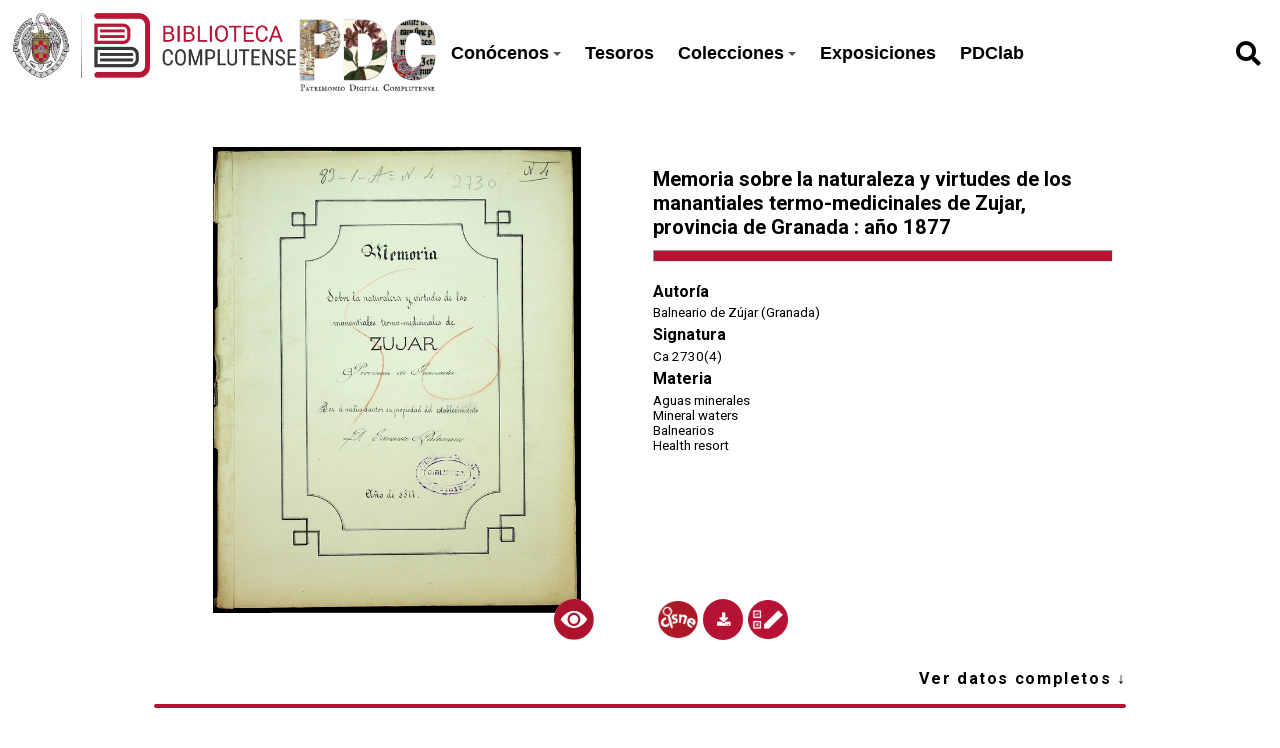

--- FILE ---
content_type: text/html; charset=UTF-8
request_url: https://patrimoniodigital.ucm.es/s/patrimonio/item/755125
body_size: 61714
content:
<style>
  :root {
    --main-color: #b71234;
    --title-color: #ffffff;
    --main-bg-color: #000000;
  }
  </style>

<!DOCTYPE html><html lang="es">    <head>
                    <link rel="icon" type="image/x-icon" href="https://patrimoniodigital.ucm.es/files/asset/4945018150df2c113163fbc8c7173cb19a8c720d.png">
                <meta charset="utf-8">
<meta name="viewport" content="width&#x3D;device-width,&#x20;initial-scale&#x3D;1">        <title>Patrimonio Digital · Patrimonio UCM</title>        <link href="https&#x3A;&#x2F;&#x2F;fonts.googleapis.com&#x2F;css2&#x3F;family&#x3D;Roboto&#x3A;ital,wght&#x40;0,100&#x3B;0,300&#x3B;0,400&#x3B;0,500&#x3B;0,700&#x3B;0,900&#x3B;1,100&#x3B;1,300&#x3B;1,400&#x3B;1,500&#x3B;1,700&#x3B;1,900&amp;display&#x3D;swap" media="screen" rel="stylesheet" type="text&#x2F;css">
<link href="&#x2F;application&#x2F;asset&#x2F;css&#x2F;iconfonts.css&#x3F;v&#x3D;4.0.1" media="screen" rel="stylesheet" type="text&#x2F;css">
<link href="&#x2F;themes&#x2F;libnamic-theme&#x2F;asset&#x2F;css&#x2F;base.css&#x3F;v&#x3D;0.1.4" media="screen" rel="stylesheet" type="text&#x2F;css">
<link href="&#x2F;themes&#x2F;libnamic-theme&#x2F;asset&#x2F;css&#x2F;sm-clean.css&#x3F;v&#x3D;0.1.4" media="screen" rel="stylesheet" type="text&#x2F;css">
<link href="&#x2F;themes&#x2F;libnamic-theme&#x2F;asset&#x2F;css&#x2F;sm-core-css.css&#x3F;v&#x3D;0.1.4" media="screen" rel="stylesheet" type="text&#x2F;css">
<link href="&#x2F;modules&#x2F;UriDereferencer&#x2F;asset&#x2F;css&#x2F;uri-dereferencer.css&#x3F;v&#x3D;1.4.0" media="screen" rel="stylesheet" type="text&#x2F;css">
<link href="https&#x3A;&#x2F;&#x2F;cdn.jsdelivr.net&#x2F;gh&#x2F;fancyapps&#x2F;fancybox&#x40;3.5.7&#x2F;dist&#x2F;jquery.fancybox.min.css" media="screen" rel="stylesheet" type="text&#x2F;css">
<link href="https&#x3A;&#x2F;&#x2F;cdnjs.cloudflare.com&#x2F;ajax&#x2F;libs&#x2F;jquery-modal&#x2F;0.9.1&#x2F;jquery.modal.min.css" media="screen" rel="stylesheet" type="text&#x2F;css">
<link href="&#x2F;application&#x2F;asset&#x2F;css&#x2F;resource-page-blocks.css&#x3F;v&#x3D;4.0.1" media="screen" rel="stylesheet" type="text&#x2F;css">
<link href="&#x2F;modules&#x2F;Mapping&#x2F;asset&#x2F;vendor&#x2F;leaflet&#x2F;leaflet.css&#x3F;v&#x3D;1.10.0" media="screen" rel="stylesheet" type="text&#x2F;css">
<link href="&#x2F;modules&#x2F;Mirador&#x2F;asset&#x2F;css&#x2F;mirador.css&#x3F;v&#x3D;3.4.9" media="screen" rel="stylesheet" type="text&#x2F;css">
<link href="&#x2F;modules&#x2F;MetadataBrowse&#x2F;asset&#x2F;css&#x2F;metadata-browse.css&#x3F;v&#x3D;1.6.0" media="screen" rel="stylesheet" type="text&#x2F;css">
<link href="&#x2F;s&#x2F;patrimonio&#x2F;css-editor" media="screen" rel="stylesheet" type="text&#x2F;css">
<link href="&#x2F;modules&#x2F;DataTypeRdf&#x2F;asset&#x2F;css&#x2F;data-type-rdf-fix.css&#x3F;v&#x3D;3.4.9" media="screen" rel="stylesheet" type="text&#x2F;css">
<link href="&#x2F;modules&#x2F;ItemSetsTree&#x2F;asset&#x2F;css&#x2F;item-sets-tree.css&#x3F;v&#x3D;0.7.2" media="screen" rel="stylesheet" type="text&#x2F;css">
<link href="&#x2F;themes&#x2F;ucm-child-theme&#x2F;asset&#x2F;css&#x2F;css.css&#x3F;v&#x3D;1.0.0" media="screen" rel="stylesheet" type="text&#x2F;css">
<link href="&#x2F;themes&#x2F;ucm-child-theme&#x2F;asset&#x2F;css&#x2F;base-child.css&#x3F;v&#x3D;1.0.0" media="screen" rel="stylesheet" type="text&#x2F;css">
<link href="&#x2F;themes&#x2F;ucm-child-theme&#x2F;asset&#x2F;css&#x2F;ccs-child-server.css&#x3F;v&#x3D;1.0.0" media="screen" rel="stylesheet" type="text&#x2F;css">                <script  src="https&#x3A;&#x2F;&#x2F;code.jquery.com&#x2F;jquery-3.6.2.min.js"></script>
<script  src="&#x2F;themes&#x2F;libnamic-theme&#x2F;asset&#x2F;js&#x2F;jquery.smartmenus.js&#x3F;v&#x3D;0.1.4"></script>
<script  src="&#x2F;themes&#x2F;libnamic-theme&#x2F;asset&#x2F;js&#x2F;base.js&#x3F;v&#x3D;0.1.4"></script>
<script  src="&#x2F;themes&#x2F;libnamic-theme&#x2F;asset&#x2F;js&#x2F;menu.js&#x3F;v&#x3D;0.1.4"></script>
<script  src="&#x2F;application&#x2F;asset&#x2F;js&#x2F;global.js&#x3F;v&#x3D;4.0.1"></script>
<script  src="&#x2F;modules&#x2F;UriDereferencer&#x2F;asset&#x2F;js&#x2F;uri-dereferencer.js&#x3F;v&#x3D;1.4.0"></script>
<script  src="https&#x3A;&#x2F;&#x2F;cdn.jsdelivr.net&#x2F;gh&#x2F;fancyapps&#x2F;fancybox&#x40;3.5.7&#x2F;dist&#x2F;jquery.fancybox.min.js"></script>
<script  src="https&#x3A;&#x2F;&#x2F;cdnjs.cloudflare.com&#x2F;ajax&#x2F;libs&#x2F;jquery-modal&#x2F;0.9.1&#x2F;jquery.modal.min.js"></script>
<script  src="&#x2F;modules&#x2F;UriDereferencer&#x2F;asset&#x2F;js&#x2F;uri-dereferencer-services.js&#x3F;v&#x3D;1.4.0"></script>
<script  src="&#x2F;modules&#x2F;UriDereferencer&#x2F;asset&#x2F;js&#x2F;uri-dereferencer-module.js&#x3F;v&#x3D;1.4.0"></script>
<script >
    //<!--
    UriDereferencer.proxyUrl = "\x2Furi\x2Ddereferencer";
    //-->
</script>
<script  src="&#x2F;modules&#x2F;Mapping&#x2F;asset&#x2F;vendor&#x2F;leaflet&#x2F;leaflet.js&#x3F;v&#x3D;1.10.0"></script>
<script  src="&#x2F;modules&#x2F;Mapping&#x2F;asset&#x2F;vendor&#x2F;leaflet.providers&#x2F;leaflet-providers.js&#x3F;v&#x3D;1.10.0"></script>
<script  src="&#x2F;themes&#x2F;ucm-child-theme&#x2F;asset&#x2F;js&#x2F;mapping-show.js&#x3F;v&#x3D;1.0.0"></script>
<script  src="&#x2F;modules&#x2F;Mapping&#x2F;asset&#x2F;js&#x2F;control.fit-bounds.js&#x3F;v&#x3D;1.10.0"></script>
<script  defer="defer" src="&#x2F;modules&#x2F;Mirador&#x2F;asset&#x2F;vendor&#x2F;mirador&#x2F;mirador-pack.min.js&#x3F;v&#x3D;3.4.9"></script>
<script  defer="defer" src="&#x2F;modules&#x2F;Mirador&#x2F;asset&#x2F;js&#x2F;mirador.js&#x3F;v&#x3D;3.4.9"></script>
<script >
    //<!--
    if (typeof miradors === 'undefined') {
    miradors = {};
}
miradors['mirador-1'] = {
    "id": "mirador-1",
    "globalMiradorPlugins": [
        "dl",
        "image-tools",
        "share"
    ],
    "language": "es",
    "windows": [
        {
            "manifestId": "https://patrimoniodigital.ucm.es/iiif/2/755125/manifest",
            "loadedManifest": "https://patrimoniodigital.ucm.es/iiif/2/755125/manifest"
        }
    ],
    "manifests": [
        "https://patrimoniodigital.ucm.es/iiif/1872203/manifest"
    ],
    "selectedTheme": "dark",
  "language": "es",
  "availableLanguages": {
    "de": "Deutsch",
    "en": "English",
    "es": "Español"
  },
  "window": {
    "allowClose": false,
    "sideBarOpenByDefault": false,
    "defaultView": "single",
    "id": "mirador-1",
    "views": [
      { "key": "single" },
      { "key": "book" },
      { "key": "gallery" }
    ]
  },
  "thumbnailNavigation": {
    "defaultPosition": "off"
  },
  "workspace": {
    "showZoomControls": true,
    "type": "mosaic"
  },
  "workspaceControlPanel": {
    "enabled": true
  },
  "miradorDownloadPlugin": {
    "restrictDownloadOnSizeDefinition": true
  },
  "miradorSharePlugin": {
    "embedOption": {
      "enabled": false
    },
    "shareLink": {
      "enabled": true,
      "manifestIdReplacePattern": [
        "/iiif\\/2(\\/[0-9]+)+\\/manifest/gi",
        "s/patrimonio/item$1"
      ]
    }
  }
};
window.globalMiradorPlugins = miradors['mirador-1'].globalMiradorPlugins;
    //-->
</script>
<script >
    //<!--
    
Omeka.jsTranslate = function(str) {
    var jsTranslations = {"Something went wrong":"Algo ha producido un error","Make private":"Hacer privado","Make public":"Hacer p\u00fablico","Expand":"Expandir","Collapse":"Contraer","You have unsaved changes.":"Hay cambios pendientes de guardar.","Restore item set":"Restaurar conjunto de fichas","Close icon set":"Cerrar conjunto de iconos","Open icon set":"Abrir conjunto de iconos","[Untitled]":"[Sin t\u00edtulo]","Failed loading resource template from API":"Error al cargar la plantilla de recursos desde la API","Restore property":"Restablecer propiedad","There are no available pages.":"No hay p\u00e1ginas disponibles.","Please enter a valid language tag":"Es necesario introducir un c\u00f3digo de idioma v\u00e1lido","Title":"T\u00edtulo","Description":"Descripci\u00f3n","Unknown block layout":"Disposici\u00f3n de bloques desconocida","Required field must be completed":"Debe cumplimentarse el campo obligatorio","New item":"Nueva ficha","New item set":"Nuevo conjunto de fichas","New value":"New value","No results":"No results","Batch edit":"Batch edit","Advanced":"Avanzado","The actions are processed in the order of the form. Be careful when mixing them.":"The actions are processed in the order of the form. Be careful when mixing them.","To convert values to\/from mapping markers, use module DataTypeGeometry.":"To convert values to\/from mapping markers, use module DataTypeGeometry.","Processes that manage files and remote data can be slow, so it is recommended to process it in background with \"batch edit all\", not \"batch edit selected\".":"Processes that manage files and remote data can be slow, so it is recommended to process it in background with \"batch edit all\", not \"batch edit selected\".","Remove mapping":"Eliminar mapeados","Prepare tokens to edit selected":"Prepare tokens to edit selected","Prepare tokens to edit all":"Prepare tokens to edit all","color del texto":"color del texto","title to show":"title to show","text":"text","button":"button","Call to action":"Call to action","Text to show":"Text to show","CSS Properties":"CSS Properties","New tab":"New tab","Same tab":"Same tab","Text color":"Text color","Alignment":"Alineaci\u00f3n","Size":"Tama\u00f1o","Spacing":"Spacing","Font family":"Font family","Hide block":"Hide block","Save":"Guardar","Title Font Properties":"Title Font Properties","Tipography":"Tipography","Font size":"Font size","Font properties":"Font properties","Bold":"Bold","Italic":"Italic","Underline":"Underline","Text shadow":"Text shadow","Container shadow":"Container shadow","Margin":"Margin","top":"top","Bottom":"Inferior","Left":"Left","Right":"Right","Default unit":"Default unit","Text align":"Text align","Default":"Predefinido","Person":"Persona","Code":"C\u00f3digo","Title tipography":"Title tipography","Center":"Center","Justify":"Justify","Embed code":"Embed code","Content":"Content","Style":"Style","Settings":"Configuraci\u00f3n","Text":"Texto","Options":"Opciones","Class":"Clase","Custom Css Class":"Custom Css Class","CSS code custom":"CSS code custom","Example: font-size:30px":"Example: font-size:30px","Write the code CSS":"Write the code CSS","Person Name":"Person Name","Organization":"Organizaci\u00f3n","Occupation":"Ocupaci\u00f3n","Birthdate":"Birthdate","DeathDate":"DeathDate","Background color":"Background color","Allows you to hide the element, for example to have it in draft mode":"Allows you to hide the element, for example to have it in draft mode","Property name":"Property name","Graphic type":"Graphic type","Modal Button Text":"Modal Button Text","Search form title":"Search form title","Type of search":"Type of search","A column must have a name.":"A column must have a name.","A column must have a property.":"A column must have a property.","Error fetching browse markup.":"Error fetching browse markup.","Error fetching facet markup.":"Error fetching facet markup.","Error fetching category markup.":"Error fetching category markup.","Cannot show all. The result set is likely too large.":"Cannot show all. The result set is likely too large.","Loading results\u2026":"Loading results\u2026"};
    return (str in jsTranslations) ? jsTranslations[str] : str;
};
    //-->
</script>
<script  async="async" src="https&#x3A;&#x2F;&#x2F;www.googletagmanager.com&#x2F;gtag&#x2F;js&#x3F;id&#x3D;G-FG7XG8KSYD"></script>
<script >
    //<!--
    
                    
                      window.dataLayer = window.dataLayer || [];
                      function gtag(){dataLayer.push(arguments);}
                      gtag('js', new Date());
                    
                      gtag('config', 'G-FG7XG8KSYD');
    //-->
</script>
<script  src="&#x2F;themes&#x2F;ucm-child-theme&#x2F;asset&#x2F;js&#x2F;base.child.js&#x3F;v&#x3D;1.0.0"></script>    </head>

            <body class="item&#x20;resource&#x20;show&#x20;full-width">        
        

<header class="header-1">



  <h1 class="site-title">
            <a href="http://biblioteca.ucm.es/">
                            <img src="https://patrimoniodigital.ucm.es/files/asset/a6397ae6683c544ce7ec74d0e8e1bf08b7a53344.png" alt="Patrimonio Digital" />
                    </a>

                    <a href="/s/patrimonio">
                <img class="logo-header-2" src="https://patrimoniodigital.ucm.es/files/asset/4945018150df2c113163fbc8c7173cb19a8c720d.png" alt="Patrimonio Digital" />
            </a>
            </h1>

    <nav class="menu-nav" role="navigation">
  <!-- Mobile menu toggle button (hamburger/x icon) -->
  <input id="main-menu-state" type="checkbox" />
  <label class="main-menu-btn" for="main-menu-state">
    <span class="main-menu-btn-icon"></span> 
  </label>
  <!-- <h2 class="nav-brand"><a href="#">Brand</a></h2> -->

  
  <ul class="menu&#x20;sm&#x20;sm-clean">
    <li>
        <a href="&#x23;">Conócenos</a>
        <ul>
            <li>
                <a href="https&#x3A;&#x2F;&#x2F;patrimoniodigital.ucm.es&#x2F;s&#x2F;patrimonio&#x2F;page&#x2F;conocenos">¿Qué es PDC?</a>
            </li>
            <li>
                <a href="https&#x3A;&#x2F;&#x2F;patrimoniodigital.ucm.es&#x2F;s&#x2F;patrimonio&#x2F;page&#x2F;proyectos">Proyectos de digitalización</a>
            </li>
            <li>
                <a href="https&#x3A;&#x2F;&#x2F;biblioteca.ucm.es&#x2F;historica&#x2F;procedencias-1">Antiguos poseedores</a>
            </li>
            <li>
                <a href="https&#x3A;&#x2F;&#x2F;biblioteca.ucm.es&#x2F;historiabuccomplutense">Historia de la Biblioteca Complutense</a>
            </li>
        </ul>
    </li>
    <li>
        <a href="&#x2F;s&#x2F;patrimonio&#x2F;item-set&#x2F;18256">Tesoros</a>
    </li>
    <li>
        <a href="&#x23;">Colecciones</a>
        <ul>
            <li>
                <a href="&#x2F;s&#x2F;patrimonio&#x2F;page&#x2F;colecciones-tipo">Por tipo documental</a>
            </li>
            <li>
                <a href="&#x2F;s&#x2F;patrimonio&#x2F;page&#x2F;colecciones-tema">Colecciones temáticas</a>
            </li>
            <li>
                <a href="https&#x3A;&#x2F;&#x2F;patrimoniodigital.ucm.es&#x2F;s&#x2F;grabadosdioscorides&#x2F;page&#x2F;inicio">Destacamos: Grabados de Dioscórides</a>
            </li>
            <li>
                <a href="&#x2F;s&#x2F;patrimonio&#x2F;item&#x3F;sort_by&#x3D;created&amp;sort_order&#x3D;desc">Últimos documentos añadidos</a>
            </li>
        </ul>
    </li>
    <li>
        <a href="&#x2F;s&#x2F;patrimonio&#x2F;page&#x2F;exposiciones">Exposiciones</a>
    </li>
    <li>
        <a href="&#x2F;s&#x2F;patrimonio&#x2F;page&#x2F;pdclab">PDClab</a>
    </li>
</ul>    </nav>

    
          <div id="search">
        
<form action="/s/patrimonio/index/search" id="search-form">
    <input type="text" name="fulltext_search" value=""
        placeholder="Búsqueda"
        aria-label="Búsqueda">
    <button type="submit"><i class="fa fa-search"></i></button>
</form>      </div>
       
      
      

</header>



        <!-- <div class="logo">
            <img src="https://patrimoniodigital.ucm.es/files/asset/a6397ae6683c544ce7ec74d0e8e1bf08b7a53344.png" title="Logo">
        </div> -->
                <div id="content" role="main">
            

<!-- 
<div class="title-info ">

<h2><span class="title"></span></h2></div>
 -->




<div class="item-show-content">
  <section class="item-main-content">

    
<div class="thumbnail">

        
  <a rel="modal:open" href="#media_modal" id="open-viewer" onclick="setTimeout(function(){$('#media_modal').resize();}, 200);">

  <img src="https&#x3A;&#x2F;&#x2F;patrimoniodigital.ucm.es&#x2F;files&#x2F;large&#x2F;fdf1a0e1cf772d0f813305248028fdeaae0f69fd.jpg" alt="">  
      <img class="eye" src="/themes/ucm-child-theme/asset/images/icons/icon_eye _opaque.svg?v=1.0.0" alt="">
  </a>
    </div>

<div class="description">

<div class="">

     <h3 class=" title">

       Memoria sobre la naturaleza y virtudes de los manantiales termo-medicinales de Zujar, provincia de Granada : año 1877      <hr>
     </h3>


    <!-- <p class="property creator">Balneario de Zújar (Granada)</p> -->
    
    <div class="property creator">
      <dt>Autoría</dt>
        <dd class="value" lang="">
           <span class="value-content"><a class="metadata-browse-direct-link" href="&#x2F;s&#x2F;patrimonio&#x2F;item&#x3F;Search&#x3D;&amp;property&#x25;5B0&#x25;5D&#x25;5Bproperty&#x25;5D&#x3D;2&amp;property&#x25;5B0&#x25;5D&#x25;5Btype&#x25;5D&#x3D;eq&amp;property&#x25;5B0&#x25;5D&#x25;5Btext&#x25;5D&#x3D;Balneario&#x25;20de&#x25;20Z&#x25;C3&#x25;BAjar&#x25;20&#x28;Granada&#x29;">Balneario de Zújar (Granada)</a></span>
        </dd>
          </div>
    

    

        
    
      <div class="property shelfmark">
        <dt>Signatura</dt>
          <dd class="value" lang="">
             <span class="value-content">Ca 2730(4)</span>
          </dd>
            </div>
      
        
          <div class="property subject">
              <dt>Materia</dt>
          
            <dd class="value" lang="">
              <span class="value-content"><span class="language"> </span><a class="metadata-browse-direct-link" href="&#x2F;s&#x2F;patrimonio&#x2F;item&#x3F;Search&#x3D;&amp;property&#x25;5B0&#x25;5D&#x25;5Bproperty&#x25;5D&#x3D;3&amp;property&#x25;5B0&#x25;5D&#x25;5Btype&#x25;5D&#x3D;eq&amp;property&#x25;5B0&#x25;5D&#x25;5Btext&#x25;5D&#x3D;Aguas&#x25;20minerales">Aguas minerales</a>            </dd>

          
            <dd class="value" lang="">
              <span class="value-content"><span class="language"> </span><a class="metadata-browse-direct-link" href="&#x2F;s&#x2F;patrimonio&#x2F;item&#x3F;Search&#x3D;&amp;property&#x25;5B0&#x25;5D&#x25;5Bproperty&#x25;5D&#x3D;3&amp;property&#x25;5B0&#x25;5D&#x25;5Btype&#x25;5D&#x3D;eq&amp;property&#x25;5B0&#x25;5D&#x25;5Btext&#x25;5D&#x3D;Mineral&#x25;20waters">Mineral waters</a>            </dd>

          
            <dd class="value" lang="">
              <span class="value-content"><span class="language"> </span><a class="metadata-browse-direct-link" href="&#x2F;s&#x2F;patrimonio&#x2F;item&#x3F;Search&#x3D;&amp;property&#x25;5B0&#x25;5D&#x25;5Bproperty&#x25;5D&#x3D;3&amp;property&#x25;5B0&#x25;5D&#x25;5Btype&#x25;5D&#x3D;eq&amp;property&#x25;5B0&#x25;5D&#x25;5Btext&#x25;5D&#x3D;Balnearios">Balnearios</a>            </dd>

          
            <dd class="value" lang="">
              <span class="value-content"><span class="language"> </span><a class="metadata-browse-direct-link" href="&#x2F;s&#x2F;patrimonio&#x2F;item&#x3F;Search&#x3D;&amp;property&#x25;5B0&#x25;5D&#x25;5Bproperty&#x25;5D&#x3D;3&amp;property&#x25;5B0&#x25;5D&#x25;5Btype&#x25;5D&#x3D;eq&amp;property&#x25;5B0&#x25;5D&#x25;5Btext&#x25;5D&#x3D;Health&#x25;20resort">Health resort</a>            </dd>

                        

      </div>
      
    

</div>



<div class="item-link">

        <!-- Buscador Cisne -->
        
                
        <a class="icon catalogo" target="_blank" href="https://ucm.on.worldcat.org/search?queryString=bq:5307299654"
          title=" Buscador Cisne">
          <img src="/themes/ucm-child-theme/asset/images/icons/cisne_buscador.png?v=1.0.0" alt="">
        </a>

                
        <!-- PDF -->

        
        <a class="icon pdf" target="_blank" href="https://patrimoniodigital.ucm.es/files/original/97caf15ad00b787e0fd99dd576b80b17fd9ddf37.pdf" title="PDF">
          <i class="fas fa-download"></i>
          
        </a>

                
         


        <a class="icon incidence" target="_blank" href="https://ucm.libwizard.com/f/incidenciapatrimoniodigital" title="Report Incident">
          
          <img src="/themes/ucm-child-theme/asset/images/icons/notificar_incidencia.png?v=1.0.0" alt="" >
        </a>

                 

      </div>
    </div>
  </section>

  <section class="show-display-values">
<div class="label-display-values">
      <p id="display-values-actions">Ver datos completos <span id="arrow" class="">↓</span> </p>

    </div>
    <div class="container-values">

    <div id="display-values">

          
        
<dl>
    <div class="property dcterms:type">
        <dt>
        Tipo                </dt>
                        <dd class="value" lang="">
                        <span class="value-content">Manuscritos</span>
                                            </dd>
            </div>
    <div class="property dcterms:creator">
        <dt>
        Autor                </dt>
                        <dd class="value" lang="">
                        <span class="value-content"><a class="metadata-browse-direct-link" href="&#x2F;s&#x2F;patrimonio&#x2F;item&#x3F;Search&#x3D;&amp;property&#x25;5B0&#x25;5D&#x25;5Bproperty&#x25;5D&#x3D;2&amp;property&#x25;5B0&#x25;5D&#x25;5Btype&#x25;5D&#x3D;eq&amp;property&#x25;5B0&#x25;5D&#x25;5Btext&#x25;5D&#x3D;Balneario&#x25;20de&#x25;20Z&#x25;C3&#x25;BAjar&#x25;20&#x28;Granada&#x29;">Balneario de Zújar (Granada)</a></span>
                                            </dd>
            </div>
    <div class="property dcterms:language">
        <dt>
        Idioma (código)                </dt>
                        <dd class="value" lang="">
                        <span class="value-content">spa</span>
                                            </dd>
            </div>
    <div class="property dcterms:spatial">
        <dt>
        Cobertura espacial                </dt>
                        <dd class="value" lang="">
                        <span class="value-content"><a class="metadata-browse-direct-link" href="&#x2F;s&#x2F;patrimonio&#x2F;item&#x3F;Search&#x3D;&amp;property&#x25;5B0&#x25;5D&#x25;5Bproperty&#x25;5D&#x3D;40&amp;property&#x25;5B0&#x25;5D&#x25;5Btype&#x25;5D&#x3D;eq&amp;property&#x25;5B0&#x25;5D&#x25;5Btext&#x25;5D&#x3D;Z&#x25;C3&#x25;BAjar&#x25;20&#x28;Granada&#x29;">Zújar (Granada)</a></span>
                                            </dd>
            </div>
    <div class="property dcterms:contributor">
        <dt>
        Colaborador                </dt>
                        <dd class="value" lang="">
                        <span class="value-content"><a class="metadata-browse-direct-link" href="&#x2F;s&#x2F;patrimonio&#x2F;item&#x3F;Search&#x3D;&amp;property&#x25;5B0&#x25;5D&#x25;5Bproperty&#x25;5D&#x3D;6&amp;property&#x25;5B0&#x25;5D&#x25;5Btype&#x25;5D&#x3D;eq&amp;property&#x25;5B0&#x25;5D&#x25;5Btext&#x25;5D&#x3D;Palomares&#x25;20y&#x25;20N&#x25;C3&#x25;BA&#x25;C3&#x25;B1ez,&#x25;20Eduardo">Palomares y Núñez, Eduardo</a></span>
                                            </dd>
            </div>
    <div class="property dcterms:extent">
        <dt>
        Extensión                </dt>
                        <dd class="value" lang="">
                        <span class="value-content">[52] p</span>
                                            </dd>
            </div>
    <div class="property dcterms:identifier">
        <dt>
        Identificador                </dt>
                        <dd class="value" lang="">
                        <span class="value-content">5307299654</span>
                                            </dd>
            </div>
    <div class="property dcterms:relation">
        <dt>
        Catálogo BUC                </dt>
                        <dd class="value uri" lang="">
                        <span class="value-content"><a class="uri-value-link" target="_blank" href="https&#x3A;&#x2F;&#x2F;ucm.on.worldcat.org&#x2F;search&#x3F;queryString&#x3D;bq&#x3A;5307299654">https://ucm.on.worldcat.org/search?queryString=bq:5307299654</a></span>
                                            </dd>
            </div>
    <div class="property dcterms:subject">
        <dt>
        Materia                </dt>
                        <dd class="value" lang="">
                        <span class="value-content"><a class="metadata-browse-direct-link" href="&#x2F;s&#x2F;patrimonio&#x2F;item&#x3F;Search&#x3D;&amp;property&#x25;5B0&#x25;5D&#x25;5Bproperty&#x25;5D&#x3D;3&amp;property&#x25;5B0&#x25;5D&#x25;5Btype&#x25;5D&#x3D;eq&amp;property&#x25;5B0&#x25;5D&#x25;5Btext&#x25;5D&#x3D;Aguas&#x25;20minerales">Aguas minerales</a></span>
                                            </dd>
                        <dd class="value" lang="">
                        <span class="value-content"><a class="metadata-browse-direct-link" href="&#x2F;s&#x2F;patrimonio&#x2F;item&#x3F;Search&#x3D;&amp;property&#x25;5B0&#x25;5D&#x25;5Bproperty&#x25;5D&#x3D;3&amp;property&#x25;5B0&#x25;5D&#x25;5Btype&#x25;5D&#x3D;eq&amp;property&#x25;5B0&#x25;5D&#x25;5Btext&#x25;5D&#x3D;Mineral&#x25;20waters">Mineral waters</a></span>
                                            </dd>
                        <dd class="value" lang="">
                        <span class="value-content"><a class="metadata-browse-direct-link" href="&#x2F;s&#x2F;patrimonio&#x2F;item&#x3F;Search&#x3D;&amp;property&#x25;5B0&#x25;5D&#x25;5Bproperty&#x25;5D&#x3D;3&amp;property&#x25;5B0&#x25;5D&#x25;5Btype&#x25;5D&#x3D;eq&amp;property&#x25;5B0&#x25;5D&#x25;5Btext&#x25;5D&#x3D;Balnearios">Balnearios</a></span>
                                            </dd>
                        <dd class="value" lang="">
                        <span class="value-content"><a class="metadata-browse-direct-link" href="&#x2F;s&#x2F;patrimonio&#x2F;item&#x3F;Search&#x3D;&amp;property&#x25;5B0&#x25;5D&#x25;5Bproperty&#x25;5D&#x3D;3&amp;property&#x25;5B0&#x25;5D&#x25;5Btype&#x25;5D&#x3D;eq&amp;property&#x25;5B0&#x25;5D&#x25;5Btext&#x25;5D&#x3D;Health&#x25;20resort">Health resort</a></span>
                                            </dd>
            </div>
    <div class="property foaf:thumbnail">
        <dt>
        Miniatura                </dt>
                        <dd class="value" lang="">
                        <span class="value-content">https://patrimoniodigital.ucm.es/r/thumbnail/755125</span>
                                            </dd>
            </div>
    <div class="property bibo:annotates">
        <dt>
        Notas                </dt>
                        <dd class="value" lang="">
                        <span class="value-content">Colección Balnearios</span>
                                            </dd>
                        <dd class="value" lang="">
                        <span class="value-content">Cuadro estadístico clínico</span>
                                            </dd>
                        <dd class="value" lang="">
                        <span class="value-content">Acompaña oficio de remisión</span>
                                            </dd>
                        <dd class="value" lang="">
                        <span class="value-content">Manuscrito firmado</span>
                                            </dd>
                        <dd class="value" lang="">
                        <span class="value-content">Martínez Reguera 1084</span>
                                            </dd>
            </div>
    <div class="property buc:shelfmark">
        <dt>
        Signatura                </dt>
                        <dd class="value" lang="">
                        <span class="value-content">Ca 2730(4)</span>
                                            </dd>
            </div>
    <div class="property buc:language">
        <dt>
        Idioma                </dt>
                        <dd class="value" lang="">
                        <span class="value-content">Español</span>
                                            </dd>
            </div>
    <div class="property edm:type">
        <dt>
        Europeana Type                </dt>
                        <dd class="value" lang="">
                        <span class="value-content">TEXT</span>
                                            </dd>
            </div>
    <div class="property edm:dataProvider">
        <dt>
        Europeana Data Provider                </dt>
                        <dd class="value" lang="">
                        <span class="value-content">Biblioteca de la Universidad Complutense de Madrid</span>
                                            </dd>
            </div>
    <div class="property buc:thumbnailIndex">
        <dt>
        Imagen para miniatura                </dt>
                        <dd class="value" lang="">
                        <span class="value-content">1</span>
                                            </dd>
            </div>
    <div class="property wgs84_pos:lat_long">
        <dt>
        Coordenadas lat/long                </dt>
                        <dd class="value" lang="">
                        <span class="value-content">37.5830873/-2.8320684</span>
                                            </dd>
            </div>
    <div class="property buc:idPreservation">
        <dt>
        Identificador de preservación                </dt>
                        <dd class="value" lang="">
                        <span class="value-content">18.60</span>
                                            </dd>
            </div>
    <div class="property dc:rights">
        <dt>
        Derechos                </dt>
                        <dd class="value" lang="">
                        <span class="value-content">Universidad Complutense de Madrid</span>
                                            </dd>
            </div>
    <div class="property edm:rights">
        <dt>
        Licencia de uso                </dt>
                        <dd class="value uri" lang="">
                        <span class="value-content"><a class="uri-value-link" target="_blank" href="https&#x3A;&#x2F;&#x2F;creativecommons.org&#x2F;licenses&#x2F;by&#x2F;4.0&#x2F;">CC BY 4.0</a></span>
                                            </dd>
            </div>
    <div class="property edm:currentLocation">
        <dt>
        Ubicación del original                </dt>
                        <dd class="value" lang="">
                        <span class="value-content">Biblioteca de Medicina (UCM)</span>
                                            </dd>
            </div>
    <div class="property dcterms:created">
        <dt>
        Fecha de creación                </dt>
                        <dd class="value" lang="">
                        <span class="value-content">1877</span>
                                            </dd>
            </div>
    <div class="property dc:format">
        <dt>
        Formato                </dt>
                        <dd class="value" lang="">
                        <span class="value-content">image/jpeg</span>
                                            </dd>
                        <dd class="value" lang="">
                        <span class="value-content">application/pdf</span>
                                            </dd>
            </div>
</dl> 
      
          <!-- 
<dl>
    <div class="property dcterms:title">
        <dt>
        Título                </dt>
                        <dd class="value" lang="">
                        <span class="value-content">Memoria sobre la naturaleza y virtudes de los manantiales termo-medicinales de Zujar, provincia de Granada : año 1877</span>
                                            </dd>
            </div>
    <div class="property dcterms:type">
        <dt>
        Tipo                </dt>
                        <dd class="value" lang="">
                        <span class="value-content">Manuscritos</span>
                                            </dd>
            </div>
    <div class="property dcterms:creator">
        <dt>
        Autor                </dt>
                        <dd class="value" lang="">
                        <span class="value-content"><a class="metadata-browse-direct-link" href="&#x2F;s&#x2F;patrimonio&#x2F;item&#x3F;Search&#x3D;&amp;property&#x25;5B0&#x25;5D&#x25;5Bproperty&#x25;5D&#x3D;2&amp;property&#x25;5B0&#x25;5D&#x25;5Btype&#x25;5D&#x3D;eq&amp;property&#x25;5B0&#x25;5D&#x25;5Btext&#x25;5D&#x3D;Balneario&#x25;20de&#x25;20Z&#x25;C3&#x25;BAjar&#x25;20&#x28;Granada&#x29;">Balneario de Zújar (Granada)</a></span>
                                            </dd>
            </div>
    <div class="property dcterms:language">
        <dt>
        Idioma (código)                </dt>
                        <dd class="value" lang="">
                        <span class="value-content">spa</span>
                                            </dd>
            </div>
    <div class="property dcterms:spatial">
        <dt>
        Cobertura espacial                </dt>
                        <dd class="value" lang="">
                        <span class="value-content"><a class="metadata-browse-direct-link" href="&#x2F;s&#x2F;patrimonio&#x2F;item&#x3F;Search&#x3D;&amp;property&#x25;5B0&#x25;5D&#x25;5Bproperty&#x25;5D&#x3D;40&amp;property&#x25;5B0&#x25;5D&#x25;5Btype&#x25;5D&#x3D;eq&amp;property&#x25;5B0&#x25;5D&#x25;5Btext&#x25;5D&#x3D;Z&#x25;C3&#x25;BAjar&#x25;20&#x28;Granada&#x29;">Zújar (Granada)</a></span>
                                            </dd>
            </div>
    <div class="property dcterms:contributor">
        <dt>
        Colaborador                </dt>
                        <dd class="value" lang="">
                        <span class="value-content"><a class="metadata-browse-direct-link" href="&#x2F;s&#x2F;patrimonio&#x2F;item&#x3F;Search&#x3D;&amp;property&#x25;5B0&#x25;5D&#x25;5Bproperty&#x25;5D&#x3D;6&amp;property&#x25;5B0&#x25;5D&#x25;5Btype&#x25;5D&#x3D;eq&amp;property&#x25;5B0&#x25;5D&#x25;5Btext&#x25;5D&#x3D;Palomares&#x25;20y&#x25;20N&#x25;C3&#x25;BA&#x25;C3&#x25;B1ez,&#x25;20Eduardo">Palomares y Núñez, Eduardo</a></span>
                                            </dd>
            </div>
    <div class="property dcterms:extent">
        <dt>
        Extensión                </dt>
                        <dd class="value" lang="">
                        <span class="value-content">[52] p</span>
                                            </dd>
            </div>
    <div class="property dcterms:identifier">
        <dt>
        Identificador                </dt>
                        <dd class="value" lang="">
                        <span class="value-content">5307299654</span>
                                            </dd>
            </div>
    <div class="property dcterms:relation">
        <dt>
        Catálogo BUC                </dt>
                        <dd class="value uri" lang="">
                        <span class="value-content"><a class="uri-value-link" target="_blank" href="https&#x3A;&#x2F;&#x2F;ucm.on.worldcat.org&#x2F;search&#x3F;queryString&#x3D;bq&#x3A;5307299654">https://ucm.on.worldcat.org/search?queryString=bq:5307299654</a></span>
                                            </dd>
            </div>
    <div class="property dcterms:subject">
        <dt>
        Materia                </dt>
                        <dd class="value" lang="">
                        <span class="value-content"><a class="metadata-browse-direct-link" href="&#x2F;s&#x2F;patrimonio&#x2F;item&#x3F;Search&#x3D;&amp;property&#x25;5B0&#x25;5D&#x25;5Bproperty&#x25;5D&#x3D;3&amp;property&#x25;5B0&#x25;5D&#x25;5Btype&#x25;5D&#x3D;eq&amp;property&#x25;5B0&#x25;5D&#x25;5Btext&#x25;5D&#x3D;Aguas&#x25;20minerales">Aguas minerales</a></span>
                                            </dd>
                        <dd class="value" lang="">
                        <span class="value-content"><a class="metadata-browse-direct-link" href="&#x2F;s&#x2F;patrimonio&#x2F;item&#x3F;Search&#x3D;&amp;property&#x25;5B0&#x25;5D&#x25;5Bproperty&#x25;5D&#x3D;3&amp;property&#x25;5B0&#x25;5D&#x25;5Btype&#x25;5D&#x3D;eq&amp;property&#x25;5B0&#x25;5D&#x25;5Btext&#x25;5D&#x3D;Mineral&#x25;20waters">Mineral waters</a></span>
                                            </dd>
                        <dd class="value" lang="">
                        <span class="value-content"><a class="metadata-browse-direct-link" href="&#x2F;s&#x2F;patrimonio&#x2F;item&#x3F;Search&#x3D;&amp;property&#x25;5B0&#x25;5D&#x25;5Bproperty&#x25;5D&#x3D;3&amp;property&#x25;5B0&#x25;5D&#x25;5Btype&#x25;5D&#x3D;eq&amp;property&#x25;5B0&#x25;5D&#x25;5Btext&#x25;5D&#x3D;Balnearios">Balnearios</a></span>
                                            </dd>
                        <dd class="value" lang="">
                        <span class="value-content"><a class="metadata-browse-direct-link" href="&#x2F;s&#x2F;patrimonio&#x2F;item&#x3F;Search&#x3D;&amp;property&#x25;5B0&#x25;5D&#x25;5Bproperty&#x25;5D&#x3D;3&amp;property&#x25;5B0&#x25;5D&#x25;5Btype&#x25;5D&#x3D;eq&amp;property&#x25;5B0&#x25;5D&#x25;5Btext&#x25;5D&#x3D;Health&#x25;20resort">Health resort</a></span>
                                            </dd>
            </div>
    <div class="property foaf:thumbnail">
        <dt>
        Miniatura                </dt>
                        <dd class="value" lang="">
                        <span class="value-content">https://patrimoniodigital.ucm.es/r/thumbnail/755125</span>
                                            </dd>
            </div>
    <div class="property bibo:annotates">
        <dt>
        Notas                </dt>
                        <dd class="value" lang="">
                        <span class="value-content">Colección Balnearios</span>
                                            </dd>
                        <dd class="value" lang="">
                        <span class="value-content">Cuadro estadístico clínico</span>
                                            </dd>
                        <dd class="value" lang="">
                        <span class="value-content">Acompaña oficio de remisión</span>
                                            </dd>
                        <dd class="value" lang="">
                        <span class="value-content">Manuscrito firmado</span>
                                            </dd>
                        <dd class="value" lang="">
                        <span class="value-content">Martínez Reguera 1084</span>
                                            </dd>
            </div>
    <div class="property buc:shelfmark">
        <dt>
        Signatura                </dt>
                        <dd class="value" lang="">
                        <span class="value-content">Ca 2730(4)</span>
                                            </dd>
            </div>
    <div class="property buc:language">
        <dt>
        Idioma                </dt>
                        <dd class="value" lang="">
                        <span class="value-content">Español</span>
                                            </dd>
            </div>
    <div class="property edm:type">
        <dt>
        Europeana Type                </dt>
                        <dd class="value" lang="">
                        <span class="value-content">TEXT</span>
                                            </dd>
            </div>
    <div class="property edm:dataProvider">
        <dt>
        Europeana Data Provider                </dt>
                        <dd class="value" lang="">
                        <span class="value-content">Biblioteca de la Universidad Complutense de Madrid</span>
                                            </dd>
            </div>
    <div class="property buc:thumbnailIndex">
        <dt>
        Imagen para miniatura                </dt>
                        <dd class="value" lang="">
                        <span class="value-content">1</span>
                                            </dd>
            </div>
    <div class="property wgs84_pos:lat_long">
        <dt>
        Coordenadas lat/long                </dt>
                        <dd class="value" lang="">
                        <span class="value-content">37.5830873/-2.8320684</span>
                                            </dd>
            </div>
    <div class="property buc:idPreservation">
        <dt>
        Identificador de preservación                </dt>
                        <dd class="value" lang="">
                        <span class="value-content">18.60</span>
                                            </dd>
            </div>
    <div class="property dc:rights">
        <dt>
        Derechos                </dt>
                        <dd class="value" lang="">
                        <span class="value-content">Universidad Complutense de Madrid</span>
                                            </dd>
            </div>
    <div class="property edm:rights">
        <dt>
        Licencia de uso                </dt>
                        <dd class="value uri" lang="">
                        <span class="value-content"><a class="uri-value-link" target="_blank" href="https&#x3A;&#x2F;&#x2F;creativecommons.org&#x2F;licenses&#x2F;by&#x2F;4.0&#x2F;">CC BY 4.0</a></span>
                                            </dd>
            </div>
    <div class="property edm:currentLocation">
        <dt>
        Ubicación del original                </dt>
                        <dd class="value" lang="">
                        <span class="value-content">Biblioteca de Medicina (UCM)</span>
                                            </dd>
            </div>
    <div class="property dcterms:created">
        <dt>
        Fecha de creación                </dt>
                        <dd class="value" lang="">
                        <span class="value-content">1877</span>
                                            </dd>
            </div>
    <div class="property dc:format">
        <dt>
        Formato                </dt>
                        <dd class="value" lang="">
                        <span class="value-content">image/jpeg</span>
                                            </dd>
                        <dd class="value" lang="">
                        <span class="value-content">application/pdf</span>
                                            </dd>
            </div>
</dl> -->

      </div>
    </div>
  </section>


  









<!-- relacionados -->


    
    <div class="show-map">
    <h3>
    Mapa    </h3>

    <div id="mapping-section" class="section">
    <div id="mapping-map" style="height:500px;"
        data-mapping="null"
    ></div>
</div>


<script>

typeMap = 'Grayscale';
zoom = 12;

console.log(typeMap);
console.log(zoom);


</script>
<div class="mapping-marker-popup-content" style="display:none;"
    data-marker-id="9512"
    data-marker-lat="37.5830873"
    data-marker-lng="-2.8320684"
>
        <h3>Zújar (Granada)</h3>
            <img src="https://patrimoniodigital.ucm.es/files/medium/fdf1a0e1cf772d0f813305248028fdeaae0f69fd.jpg">
    <!-- <div>
        Medio: <a href="&#x2F;s&#x2F;patrimonio&#x2F;media&#x2F;755148">https://patrimoniodigital.ucm.es/mnt/armariumPDLocal/MED/5307299654/DERIVADAS_JPG_5307299654/5307299654_0000A.jpg</a>    </div> -->
        <div class="mapping-marker-item-info">
 <span class="metadata-label">Fecha de creación:</span> <span class="metadata-value"><strong>1877</strong></span>
       
    </div>
</div>

    </div>
 
  
  




<section class="related">
  

      <a class="link-related" href="&#x2F;s&#x2F;patrimonio&#x2F;item-set&#x2F;751125"><div class="related-title"><h3>De la misma colección - <span>Memorias de Balnearios</span></h3></div></a>


    <!--  item relacionadas -->
    <div class="related-items resource-list">

      
      

<div class="item resource resource-card-1 cover">
  
  <a class="resource-link&#x20;image" href="&#x2F;s&#x2F;patrimonio&#x2F;item&#x2F;769395"><img src="https&#x3A;&#x2F;&#x2F;patrimoniodigital.ucm.es&#x2F;files&#x2F;large&#x2F;9f28df1408c2b2c319579ea48401e9924e21ff40.jpg" alt=""></a>    
    <div class="metadata-card">

  <a class="resource-link" href="&#x2F;s&#x2F;patrimonio&#x2F;item&#x2F;769395"><h3 class="resource-name">Memoria anual sobre los baños de Alzola correspondiente a la temporada de 1879</h3></a>

    

      

  </div>
      </div>

  



  
      

<div class="item resource resource-card-1 cover">
  
  <a class="resource-link&#x20;image" href="&#x2F;s&#x2F;patrimonio&#x2F;item&#x2F;604654"><img src="https&#x3A;&#x2F;&#x2F;patrimoniodigital.ucm.es&#x2F;files&#x2F;large&#x2F;5ab3dbe159986e3d925a82747aef1859c5d2acbc.jpg" alt=""></a>    
    <div class="metadata-card">

  <a class="resource-link" href="&#x2F;s&#x2F;patrimonio&#x2F;item&#x2F;604654"><h3 class="resource-name">Memoria sobre los baños y aguas minero-medicinales sulfídrico alcalinas frias tituladas del Duque ó Fuente Santa</h3></a>

    

      

  </div>
      </div>

  



  
      

<div class="item resource resource-card-1 cover">
  
  <a class="resource-link&#x20;image" href="&#x2F;s&#x2F;patrimonio&#x2F;item&#x2F;611682"><img src="https&#x3A;&#x2F;&#x2F;patrimoniodigital.ucm.es&#x2F;files&#x2F;large&#x2F;2bbba64d865920cc2c91b342b6f62a6790e91209.jpg" alt=""></a>    
    <div class="metadata-card">

  <a class="resource-link" href="&#x2F;s&#x2F;patrimonio&#x2F;item&#x2F;611682"><h3 class="resource-name">Memoria de las virtudes medicinales de las aguas termo-salinas de Busot en la provincia de Alicante correspondiente al año de 1872 que eleva al Escmo Sr. Director de Beneficencia y Sanidad..</h3></a>

    

      

  </div>
      </div>

  



  
      
    </div>


  </section>

  

  <!-- Colecciones -->


  
<div class="collections">

  <h3>
    Colecciones  </h3>

  <section class="resource-list">

    
    
  <div class="item resource resource-card-1 collections-item cover">
  
  <a class="resource-link&#x20;image" href="&#x2F;s&#x2F;patrimonio&#x2F;item-set&#x2F;576608"><img src="https&#x3A;&#x2F;&#x2F;patrimoniodigital.ucm.es&#x2F;files&#x2F;asset&#x2F;3151603f7f40329c4fc06d2aa090b5a0d14fa2e8.jpg" alt=""></a>    
    <div class="metadata-card">

  <a class="resource-link" href="&#x2F;s&#x2F;patrimonio&#x2F;item-set&#x2F;576608"><h3 class="resource-name">Manuscritos contemporáneos (s. XIX-XXI)</h3></a>

    

      

  </div>
      </div>

  



     
    
  </section>
</div>

  </div>

  <!-- Vista parcial con Modal de mirador y otros medios-->
    
<div id="media_modal" class="modal">





   
     
      <div class="tab type-image active">
                
<div id="mirador-1" class="mirador viewer"></div>
         
          </div>
                
                
          
          
      
          
          
</div>



<script type="application/ld+json">{"@context":"https:\/\/patrimoniodigital.ucm.es\/api-context","@id":"https:\/\/patrimoniodigital.ucm.es\/api\/items\/755125","@type":["o:Item","bibo:Manuscript"],"o:id":755125,"o:is_public":true,"o:owner":{"@id":"https:\/\/patrimoniodigital.ucm.es\/api\/users\/10","o:id":10},"o:resource_class":{"@id":"https:\/\/patrimoniodigital.ucm.es\/api\/resource_classes\/69","o:id":69},"o:resource_template":{"@id":"https:\/\/patrimoniodigital.ucm.es\/api\/resource_templates\/2","o:id":2},"o:thumbnail":null,"o:title":"Memoria sobre la naturaleza y virtudes de los manantiales termo-medicinales de Zujar, provincia de Granada : a\u00f1o 1877","thumbnail_display_urls":{"large":"https:\/\/patrimoniodigital.ucm.es\/files\/large\/fdf1a0e1cf772d0f813305248028fdeaae0f69fd.jpg","medium":"https:\/\/patrimoniodigital.ucm.es\/files\/medium\/fdf1a0e1cf772d0f813305248028fdeaae0f69fd.jpg","square":"https:\/\/patrimoniodigital.ucm.es\/files\/square\/fdf1a0e1cf772d0f813305248028fdeaae0f69fd.jpg"},"o:created":{"@value":"2022-06-08T12:35:25+00:00","@type":"http:\/\/www.w3.org\/2001\/XMLSchema#dateTime"},"o:modified":{"@value":"2026-01-14T11:26:33+00:00","@type":"http:\/\/www.w3.org\/2001\/XMLSchema#dateTime"},"o:primary_media":{"@id":"https:\/\/patrimoniodigital.ucm.es\/api\/media\/755148","o:id":755148},"o:media":[{"@id":"https:\/\/patrimoniodigital.ucm.es\/api\/media\/755148","o:id":755148},{"@id":"https:\/\/patrimoniodigital.ucm.es\/api\/media\/755149","o:id":755149},{"@id":"https:\/\/patrimoniodigital.ucm.es\/api\/media\/755150","o:id":755150},{"@id":"https:\/\/patrimoniodigital.ucm.es\/api\/media\/755151","o:id":755151},{"@id":"https:\/\/patrimoniodigital.ucm.es\/api\/media\/755152","o:id":755152},{"@id":"https:\/\/patrimoniodigital.ucm.es\/api\/media\/755153","o:id":755153},{"@id":"https:\/\/patrimoniodigital.ucm.es\/api\/media\/755154","o:id":755154},{"@id":"https:\/\/patrimoniodigital.ucm.es\/api\/media\/755155","o:id":755155},{"@id":"https:\/\/patrimoniodigital.ucm.es\/api\/media\/755156","o:id":755156},{"@id":"https:\/\/patrimoniodigital.ucm.es\/api\/media\/755157","o:id":755157},{"@id":"https:\/\/patrimoniodigital.ucm.es\/api\/media\/755158","o:id":755158},{"@id":"https:\/\/patrimoniodigital.ucm.es\/api\/media\/755159","o:id":755159},{"@id":"https:\/\/patrimoniodigital.ucm.es\/api\/media\/755160","o:id":755160},{"@id":"https:\/\/patrimoniodigital.ucm.es\/api\/media\/755161","o:id":755161},{"@id":"https:\/\/patrimoniodigital.ucm.es\/api\/media\/755162","o:id":755162},{"@id":"https:\/\/patrimoniodigital.ucm.es\/api\/media\/755163","o:id":755163},{"@id":"https:\/\/patrimoniodigital.ucm.es\/api\/media\/755164","o:id":755164},{"@id":"https:\/\/patrimoniodigital.ucm.es\/api\/media\/755165","o:id":755165},{"@id":"https:\/\/patrimoniodigital.ucm.es\/api\/media\/755166","o:id":755166},{"@id":"https:\/\/patrimoniodigital.ucm.es\/api\/media\/755167","o:id":755167},{"@id":"https:\/\/patrimoniodigital.ucm.es\/api\/media\/755168","o:id":755168},{"@id":"https:\/\/patrimoniodigital.ucm.es\/api\/media\/755169","o:id":755169},{"@id":"https:\/\/patrimoniodigital.ucm.es\/api\/media\/755170","o:id":755170},{"@id":"https:\/\/patrimoniodigital.ucm.es\/api\/media\/755171","o:id":755171},{"@id":"https:\/\/patrimoniodigital.ucm.es\/api\/media\/755172","o:id":755172},{"@id":"https:\/\/patrimoniodigital.ucm.es\/api\/media\/755173","o:id":755173},{"@id":"https:\/\/patrimoniodigital.ucm.es\/api\/media\/755174","o:id":755174},{"@id":"https:\/\/patrimoniodigital.ucm.es\/api\/media\/755175","o:id":755175},{"@id":"https:\/\/patrimoniodigital.ucm.es\/api\/media\/755176","o:id":755176},{"@id":"https:\/\/patrimoniodigital.ucm.es\/api\/media\/755177","o:id":755177},{"@id":"https:\/\/patrimoniodigital.ucm.es\/api\/media\/755178","o:id":755178},{"@id":"https:\/\/patrimoniodigital.ucm.es\/api\/media\/755179","o:id":755179},{"@id":"https:\/\/patrimoniodigital.ucm.es\/api\/media\/755180","o:id":755180},{"@id":"https:\/\/patrimoniodigital.ucm.es\/api\/media\/755181","o:id":755181},{"@id":"https:\/\/patrimoniodigital.ucm.es\/api\/media\/755182","o:id":755182},{"@id":"https:\/\/patrimoniodigital.ucm.es\/api\/media\/755183","o:id":755183},{"@id":"https:\/\/patrimoniodigital.ucm.es\/api\/media\/755184","o:id":755184},{"@id":"https:\/\/patrimoniodigital.ucm.es\/api\/media\/755185","o:id":755185},{"@id":"https:\/\/patrimoniodigital.ucm.es\/api\/media\/755186","o:id":755186},{"@id":"https:\/\/patrimoniodigital.ucm.es\/api\/media\/755187","o:id":755187},{"@id":"https:\/\/patrimoniodigital.ucm.es\/api\/media\/755188","o:id":755188},{"@id":"https:\/\/patrimoniodigital.ucm.es\/api\/media\/755189","o:id":755189},{"@id":"https:\/\/patrimoniodigital.ucm.es\/api\/media\/755190","o:id":755190},{"@id":"https:\/\/patrimoniodigital.ucm.es\/api\/media\/755191","o:id":755191},{"@id":"https:\/\/patrimoniodigital.ucm.es\/api\/media\/755192","o:id":755192},{"@id":"https:\/\/patrimoniodigital.ucm.es\/api\/media\/755193","o:id":755193},{"@id":"https:\/\/patrimoniodigital.ucm.es\/api\/media\/755194","o:id":755194},{"@id":"https:\/\/patrimoniodigital.ucm.es\/api\/media\/755195","o:id":755195},{"@id":"https:\/\/patrimoniodigital.ucm.es\/api\/media\/755196","o:id":755196},{"@id":"https:\/\/patrimoniodigital.ucm.es\/api\/media\/755197","o:id":755197},{"@id":"https:\/\/patrimoniodigital.ucm.es\/api\/media\/755198","o:id":755198},{"@id":"https:\/\/patrimoniodigital.ucm.es\/api\/media\/755199","o:id":755199},{"@id":"https:\/\/patrimoniodigital.ucm.es\/api\/media\/755200","o:id":755200},{"@id":"https:\/\/patrimoniodigital.ucm.es\/api\/media\/755201","o:id":755201},{"@id":"https:\/\/patrimoniodigital.ucm.es\/api\/media\/755202","o:id":755202},{"@id":"https:\/\/patrimoniodigital.ucm.es\/api\/media\/755203","o:id":755203},{"@id":"https:\/\/patrimoniodigital.ucm.es\/api\/media\/755204","o:id":755204},{"@id":"https:\/\/patrimoniodigital.ucm.es\/api\/media\/755205","o:id":755205},{"@id":"https:\/\/patrimoniodigital.ucm.es\/api\/media\/755206","o:id":755206},{"@id":"https:\/\/patrimoniodigital.ucm.es\/api\/media\/755207","o:id":755207},{"@id":"https:\/\/patrimoniodigital.ucm.es\/api\/media\/755208","o:id":755208},{"@id":"https:\/\/patrimoniodigital.ucm.es\/api\/media\/755209","o:id":755209},{"@id":"https:\/\/patrimoniodigital.ucm.es\/api\/media\/755210","o:id":755210},{"@id":"https:\/\/patrimoniodigital.ucm.es\/api\/media\/755211","o:id":755211},{"@id":"https:\/\/patrimoniodigital.ucm.es\/api\/media\/755212","o:id":755212},{"@id":"https:\/\/patrimoniodigital.ucm.es\/api\/media\/755213","o:id":755213}],"o:item_set":[{"@id":"https:\/\/patrimoniodigital.ucm.es\/api\/item_sets\/576608","o:id":576608},{"@id":"https:\/\/patrimoniodigital.ucm.es\/api\/item_sets\/751125","o:id":751125}],"o:site":[{"@id":"https:\/\/patrimoniodigital.ucm.es\/api\/sites\/1","o:id":1}],"dcterms:title":[{"type":"literal","property_id":1,"property_label":"Title","is_public":true,"@value":"Memoria sobre la naturaleza y virtudes de los manantiales termo-medicinales de Zujar, provincia de Granada : a\u00f1o 1877"}],"dcterms:type":[{"type":"literal","property_id":8,"property_label":"Type","is_public":true,"@value":"Manuscritos"}],"dcterms:creator":[{"type":"literal","property_id":2,"property_label":"Creator","is_public":true,"@value":"Balneario de Z\u00fajar (Granada)"}],"dcterms:language":[{"type":"literal","property_id":12,"property_label":"Language","is_public":true,"@value":"spa"}],"dcterms:spatial":[{"type":"literal","property_id":40,"property_label":"Spatial Coverage","is_public":true,"@value":"Z\u00fajar (Granada)"}],"dcterms:contributor":[{"type":"literal","property_id":6,"property_label":"Contributor","is_public":true,"@value":"Palomares y N\u00fa\u00f1ez, Eduardo"}],"dcterms:extent":[{"type":"literal","property_id":25,"property_label":"Extent","is_public":true,"@value":"[52] p"}],"dcterms:identifier":[{"type":"literal","property_id":10,"property_label":"Identifier","is_public":true,"@value":"5307299654"}],"dcterms:relation":[{"type":"uri","property_id":13,"property_label":"Relation","is_public":true,"@id":"https:\/\/ucm.on.worldcat.org\/search?queryString=bq:5307299654"}],"dcterms:subject":[{"type":"literal","property_id":3,"property_label":"Subject","is_public":true,"@value":"Aguas minerales"},{"type":"literal","property_id":3,"property_label":"Subject","is_public":true,"@value":"Mineral waters"},{"type":"literal","property_id":3,"property_label":"Subject","is_public":true,"@value":"Balnearios"},{"type":"literal","property_id":3,"property_label":"Subject","is_public":true,"@value":"Health resort"}],"foaf:thumbnail":[{"type":"literal","property_id":157,"property_label":"thumbnail","is_public":true,"@value":"https:\/\/patrimoniodigital.ucm.es\/r\/thumbnail\/755125"}],"bibo:annotates":[{"type":"literal","property_id":57,"property_label":"annotates","is_public":true,"@value":"Colecci\u00f3n Balnearios"},{"type":"literal","property_id":57,"property_label":"annotates","is_public":true,"@value":"Cuadro estad\u00edstico cl\u00ednico"},{"type":"literal","property_id":57,"property_label":"annotates","is_public":true,"@value":"Acompa\u00f1a oficio de remisi\u00f3n"},{"type":"literal","property_id":57,"property_label":"annotates","is_public":true,"@value":"Manuscrito firmado"},{"type":"literal","property_id":57,"property_label":"annotates","is_public":true,"@value":"Mart\u00ednez Reguera 1084"}],"buc:shelfmark":[{"type":"literal","property_id":196,"property_label":"Signatura","is_public":true,"@value":"Ca 2730(4)"}],"buc:language":[{"type":"literal","property_id":206,"property_label":"Idioma","is_public":true,"@value":"Espa\u00f1ol"}],"edm:type":[{"type":"literal","property_id":233,"property_label":"Europeana Type","is_public":true,"@value":"TEXT"}],"edm:dataProvider":[{"type":"literal","property_id":226,"property_label":"Europeana Data Provider","is_public":true,"@value":"Biblioteca de la Universidad Complutense de Madrid"}],"buc:thumbnailIndex":[{"type":"literal","property_id":238,"property_label":"Imagen para miniatura","is_public":true,"@value":"1"}],"wgs84_pos:lat_long":[{"type":"literal","property_id":274,"property_label":"lat\/long","is_public":true,"@value":"37.5830873\/-2.8320684"}],"buc:idPreservation":[{"type":"literal","property_id":1786,"property_label":"Identificador de preservaci\u00f3n","is_public":true,"@value":"18.60"}],"dc:rights":[{"type":"literal","property_id":1781,"property_label":"Rights","is_public":true,"@value":"Universidad Complutense de Madrid"}],"edm:rights":[{"type":"uri","property_id":232,"property_label":"Europeana Rights","is_public":true,"@id":"https:\/\/creativecommons.org\/licenses\/by\/4.0\/","o:label":"CC BY 4.0"}],"edm:currentLocation":[{"type":"literal","property_id":208,"property_label":"Current Location","is_public":true,"@value":"Biblioteca de Medicina (UCM)"}],"dcterms:created":[{"type":"literal","property_id":20,"property_label":"Date Created","is_public":true,"@value":"1877"}],"dc:format":[{"type":"literal","property_id":1776,"property_label":"Format","is_public":true,"@value":"image\/jpeg"},{"type":"literal","property_id":1776,"property_label":"Format","is_public":true,"@value":"application\/pdf"}],"o-module-mapping:marker":[{"@context":"https:\/\/patrimoniodigital.ucm.es\/api-context","@id":"https:\/\/patrimoniodigital.ucm.es\/api\/mapping_markers\/9512","@type":"o-module-mapping:Marker","o:id":9512,"o:item":{"@id":"https:\/\/patrimoniodigital.ucm.es\/api\/items\/755125","o:id":755125},"o:media":{"@id":"https:\/\/patrimoniodigital.ucm.es\/api\/media\/755148","o:id":755148},"o-module-mapping:lat":37.5830873,"o-module-mapping:lng":-2.8320684,"o-module-mapping:label":"Z\u00fajar (Granada)"}]}</script>
        </div>
        <footer>
  <div class="img-footer-background">
    <img class="Background-footer" src="https://patrimoniodigital.ucm.es/files/asset/9f9adcff49bb6c333ef33663ea4e16ed96a6a6ec.png" alt=""> 
  <div class="transparent-line">

</div>
    <div class="line1">
                <div class="link-footer">
                <ul>
                                            <li> <a target="_blank" href="https://biblioguias.ucm.es/pdc/informacion_practica">Uso de imágenes</a> </li>                       
                                            <li> <a target="_blank" href="https://biblioteca.ucm.es/formularios">Consultas e incidencias</a> </li>                       
                                            <li> <a target="_self" href="/s/patrimonio/page/exposiciones">Exposiciones</a> </li>                       
                        
                </ul>
            </div>
        
                <div class="Social-media">
         
        <ul>
        
          <li>
            <a title="youtube" class="icon catalogo" target="blank" href="https://www.youtube.com/BibliotecaComplutense">
            <img class="social-bis" src="/themes/ucm-child-theme/asset/images/icons/youtube_icon.svg?v=1.0.0" alt="youtube" title="youtube">
          </a>
          </li>
          
          
          <li>
            <a title="facebook" class="icon catalogo" target="blank" href="https://www.facebook.com/BibliotecaComplutense">
            <img class="social-bis" src="/themes/ucm-child-theme/asset/images/icons/facebook_icon.svg?v=1.0.0" alt="facebook" title="facebook">
          </a>
          </li>
          
          
          <li>
            <a title="twitter" class="icon catalogo" target="blank" href="https://twitter.com/BComplutense">
            <img class="social-bis" src="/themes/ucm-child-theme/asset/images/icons/twitter_icon.svg?v=1.0.0" alt="twitter" title="twitter">
          </a>
          </li>
          
          
          <li>
            <a title="instagram" class="icon catalogo" target="blank" href="https://www.instagram.com/bibliotecacomplutense/">
            <img class="social-bis" src="/themes/ucm-child-theme/asset/images/icons/instagram_icon.svg?v=1.0.0" alt="instagram" title="instagram">
          </a>
          </li>
          
          
          <li>
            <a title="email" class="icon catalogo" target="blank" href="https://biblioteca.ucm.es/formularios">
            <img class="social-bis" src="/themes/ucm-child-theme/asset/images/icons/email_icon.svg?v=1.0.0" alt="email" title="email">
          </a>
          </li>
          
                   
        </ul>
        </div>
                <div class="img-logo-footer">

                                
            <img class="footer-logo-2" src="https://patrimoniodigital.ucm.es/files/asset/4945018150df2c113163fbc8c7173cb19a8c720d.png" title="" alt="">
                              </div>
    </div>
  </div>

</footer>
    </body>

    <style>
  :root {
    --font-title: Roboto, Arial, sans-serif;
    --font-body: Roboto, Arial, sans-serif;
    --accent: #b71234;
    --background-page: #ffffff;
    --backgrounds: #ffffff;
    --links: #000000;
    --buttons: #ffffff;
  }
  </style>
</html>


--- FILE ---
content_type: application/javascript
request_url: https://patrimoniodigital.ucm.es/themes/ucm-child-theme/asset/js/mapping-show.js?v=1.0.0
body_size: 2409
content:
$(document).ready( function() {

    var mappingMap = $('#mapping-map');
    var mappingData = mappingMap.data('mapping');
    
    var map = L.map('mapping-map', {
        fullscreenControl: true,
        worldCopyJump:true
    });
    var markers = new L.FeatureGroup();
    var baseMaps = {
        'Streets': L.tileLayer.provider('OpenStreetMap.Mapnik'),
        'Grayscale': L.tileLayer.provider('CartoDB.Positron'),
        'Satellite': L.tileLayer.provider('Esri.WorldImagery'),
        'Terrain': L.tileLayer.provider('Esri.WorldShadedRelief')
    };
    
    var defaultBounds = null;
    if (mappingData && mappingData['o-module-mapping:bounds'] !== null) {
        var bounds = mappingData['o-module-mapping:bounds'].split(',');
        var southWest = [bounds[1], bounds[0]];
        var northEast = [bounds[3], bounds[2]];
        defaultBounds = [southWest, northEast];
    }
    
    $('.mapping-marker-popup-content').each(function() {
        var popup = $(this).clone().show();
        var latLng = new L.LatLng(popup.data('marker-lat'), popup.data('marker-lng'));
        var marker = new L.Marker(latLng);
        marker.bindPopup(popup[0]);
        markers.addLayer(marker);
    });
    
    map.addLayer(baseMaps[typeMap]);
    map.addLayer(markers);
    map.addControl(new L.Control.Layers(baseMaps));
    map.addControl(new L.Control.FitBounds(markers));
    
    var setView = function() {
    if (zoom !== false) {
        // Si tenemos zoom definido, aplicarlo
        if (defaultBounds) {
            var center = L.latLngBounds(defaultBounds).getCenter();
            map.setView(center, zoom);
        } else if (markers.getBounds().isValid()) {
            var center = markers.getBounds().getCenter();
            map.setView(center, zoom);
        } else {
            map.setView([20, 0], zoom);
        }
    } else {
        // Si no hay zoom definido, usar el comportamiento original
        if (defaultBounds) {
            map.fitBounds(defaultBounds);
        } else if (markers.getBounds().isValid()) {
            map.fitBounds(markers.getBounds());
        } else {
            map.setView([20, 0], 2);
        }
    }
};

    
    setView();
    
    // Switching sections changes map dimensions, so make the necessary adjustments.
    $('#mapping-section').one('o:section-opened', function(e) {
        map.invalidateSize();
        setView();
    });
    
    });

--- FILE ---
content_type: application/javascript
request_url: https://patrimoniodigital.ucm.es/modules/Mirador/asset/js/mirador.js?v=3.4.9
body_size: 471
content:
jQuery(document).ready(async function(){
    let plugins = [];
    if (window.miradorPlugins && window.miradorPlugins.length) {
        for (let {plugin, name} of window.miradorPlugins) {
            if (window.globalMiradorPlugins.includes(name)) {
                plugins = [...plugins, ...plugin];
            }
        }
    }
    await Object.keys(miradors).forEach(viewerId => {
        miradors[viewerId] = Mirador.viewer(miradors[viewerId], plugins);
    });
});
